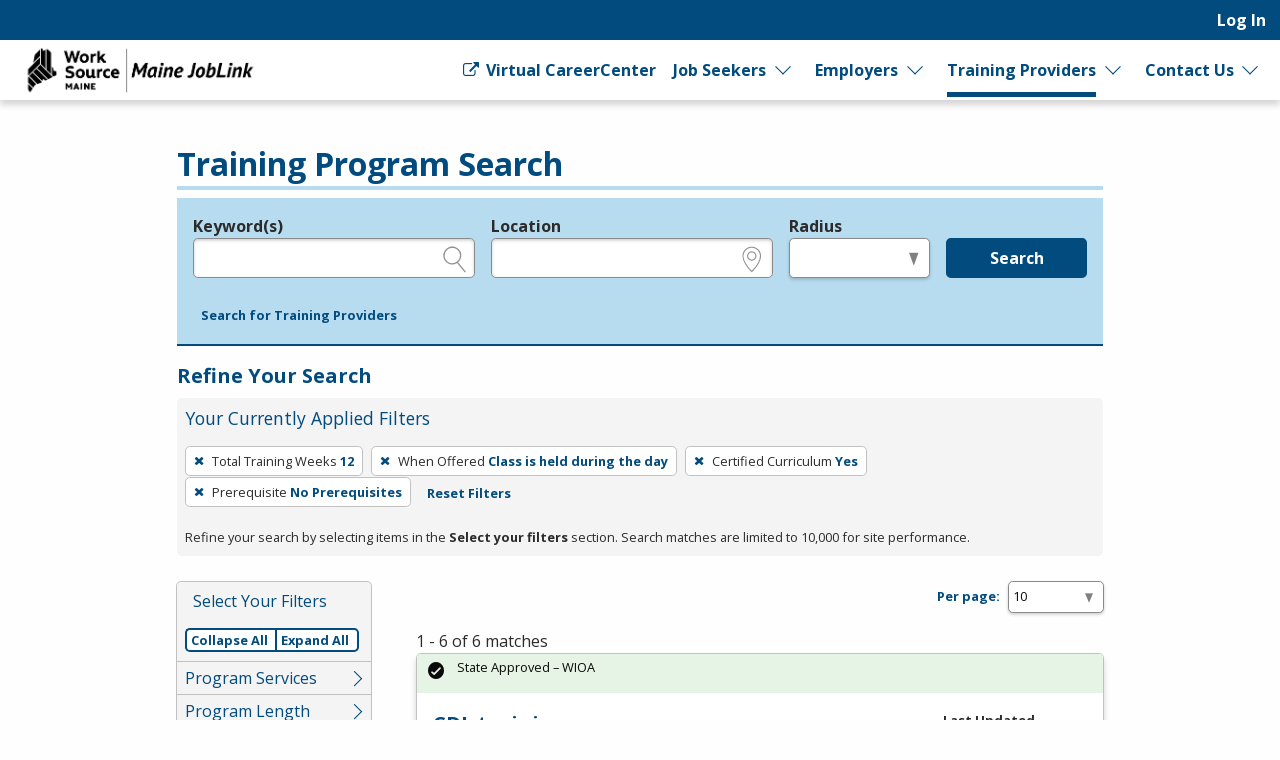

--- FILE ---
content_type: text/html; charset=utf-8
request_url: https://joblink.maine.gov/search/programs?per_page=10&search_training_program_search%5Bhas_certified_curriculum%5D=1&search_training_program_search%5Bnumber_of_training_weeks%5D=12&search_training_program_search%5Bprerequisites%5D=no_prerequisites&search_training_program_search%5Bprogram_course_time_ids%5D=1
body_size: 10126
content:
<!DOCTYPE html>
<html class='no-js' dir='ltr' lang='en'>
<head>
<meta charset='utf-8'>
<meta content='width=device-width, initial-scale=1.0' name='viewport'>
<title>Training Program Search - Maine JobLink</title>
<link rel="stylesheet" href="https://joblink.maine.gov/assets/application-9a33b467526f1a726b9b86fdf644f5b0ca04ee640483b2f331c2a8c697e4f69d.css" media="screen, print" />
<link rel="stylesheet" href="https://joblink.maine.gov/packs/css/application-069fa9e4.css" media="screen, print" />

<link rel="stylesheet" href="https://joblink.maine.gov/assets/print-91f8dd72b75316612e7835aafadb7c4604231bc6f997bb770872b332c6076303.css" media="print" />
<meta content='https://joblink.maine.gov/assets/state_customization/maine/maine_logo-92c177a7a22e180e7660be347fec8cbd01b2a71b8f33525a686a967f2e5de375.png' property='og:image'>
<link rel="icon" type="image/x-icon" href="https://joblink.maine.gov/assets/state_customization/maine/favicon-1eb90eb61fca39b0dfda47720c1131d1958d03e6d39747b213a373d33f14a740.ico" />
<link rel="apple-touch-icon" type="image/png" href="https://joblink.maine.gov/assets/state_customization/maine/apple-touch-icon-2b0cc8e2c3362f03ebf4d5edfa6a0902491ae5c3841996c7327f6df361e62e74.png" />
<link rel="icon" type="image/png" href="https://joblink.maine.gov/assets/state_customization/maine/favicon-32x32-1ab6586e32c558bae42405726a82bb3a7e40f9165a9fef404f96e6024247a492.png" sizes="32x32" />
<link rel="icon" type="image/png" href="https://joblink.maine.gov/assets/state_customization/maine/favicon-16x16-5b44e1efa20a9be04eadd6b97133309ab089bd2d5a77a67b41e926756298113f.png" sizes="16x16" />
<meta name="csrf-param" content="authenticity_token" />
<meta name="csrf-token" content="q7YGc-nVpMBjee5_iJT5A2bs76MuDbYQRoLqCCI-0NxYvFh5b7MaO9wSte0Rxc1eMaZqYvEnSmcX2IOf6iUq2Q" />
</head>
<body class='l-logged-out l-secondarySidebar'>
<a class="skip focusable" id="skip_to_main" href="#content__main">Skip to main content</a>
<header class='header'>
<div class='logo'>
<a class="logo__link" href="/"><span class='logo__state-name'>Maine JobLink</span>
</a>
</div>
<!-- This is only visible on mobile -->
<a aria-haspopup='true' class='menu-toggle' data-prevent-default-click data-toggle='header-menu' data-toggler='.menuOpen' href='#' id='menuToggle' role='button'>
<span class='menu-hamburger'></span>
<span class='menu-label'>Menu</span>
</a>
<!-- User, global, and sidebar menus collapse into a single mobile menu and exist in the same element in the DOM -->
<div class='header__menu-block' data-toggler='.shown' id='header-menu'>
<nav aria-label='User Menu' class='menu--user'>
<div class='translate'>
<div class='home' id='google-translate-element'></div>
<script src="https://joblink.maine.gov/assets/vendor/translate_config-c5a92419414b0ff4c94bd8212a507cff6e06dec3684fe873f4c6b4a78cb9ea56.js"></script>
<script src="https://translate.google.com/translate_a/element.js?cb=googleTranslateElementInit"></script>
</div>


<ul class='dropdown dropdown--primary dropdown--user' id='primary-user_menu'>
<li class='dropdown__menu-item dropdown--primary__menu-item'>
<a class="dropdown__link dropdown--primary__link" id="navigation_item_user_login_3645360" href="/usr/sign_in">Log In
</a></li>
</ul>

</nav>
<nav aria-label='Primary Menu' class='menu--global'>
<ul class='dropdown dropdown--primary dropdown--global' id='primary-global_menu'>
<li class='dropdown__menu-item dropdown--primary__menu-item'>
<a class="dropdown__link dropdown--primary__link icon-right" target="_blank" onclick="return confirmDialog(event, this.href)" id="navigation_item_marketing_virtual_career_center_3645400" href="http://www.myworksourcemaine.gov/"><span class="icon-general_link_external" aria-hidden="true"></span>
Virtual CareerCenter
</a></li>
<li class='dropdown__menu-item dropdown--primary__menu-item dropdown--primary__menu-item--has-children dropdown--has-children'>
<a class="dropdown__link dropdown--primary__link" id="navigation_item_marketing_job_seeker_3645400" href="/job_seeker">Job Seekers
</a><a class="dropdown__expand" aria-label="Expand Job Seekers" aria-controls="primary-global_menu" aria-haspopup="true" data-toggle="primary-global_menu" aria-expanded="false" href=""></a>
<ul class='dropdown--child menu--child' id=''>
<li class='dropdown--child__list-item'>
<a class="dropdown--child__link" id="navigation_item_searches_job_3645400" href="/search/jobs?search_job_search%5Bjob_location_state%5D=Maine"><span class="icon-search_jobs" aria-hidden="true"></span>
Job Search
</a></li>
<li class='dropdown--child__list-item'>
<a class="dropdown--child__link" id="navigation_item_registrations_job_seeker_3645400" href="/jobseeker/registrations/new">Create an Account
</a></li>
<li class='dropdown--child__list-item'>
<a class="dropdown--child__link" id="navigation_item_marketing_anchor_job_seeker_resources_3645400" href="/job_seeker#resources">Resources
</a></li>
</ul>

</li>
<li class='dropdown__menu-item dropdown--primary__menu-item dropdown--primary__menu-item--has-children dropdown--has-children'>
<a class="dropdown__link dropdown--primary__link" id="navigation_item_marketing_employer_3645400" href="/employer">Employers
</a><a class="dropdown__expand" aria-label="Expand Employers" aria-controls="primary-global_menu" aria-haspopup="true" data-toggle="primary-global_menu" aria-expanded="false" href=""></a>
<ul class='dropdown--child menu--child' id=''>
<li class='dropdown--child__list-item'>
<a class="dropdown--child__link" id="navigation_item_registrations_employer_3645400" href="/employer_policy">Create an Account
</a></li>
<li class='dropdown--child__list-item'>
<a class="dropdown--child__link" id="navigation_item_marketing_anchor_employer_resources_3645400" href="/employer#resources">Resources
</a></li>
</ul>

</li>
<li class='dropdown__menu-item dropdown--primary__menu-item dropdown--primary__menu-item--has-children dropdown--has-children'>
<a class="dropdown__link dropdown--primary__link is--active-path" id="navigation_item_marketing_training_provider_3645400" href="/training">Training Providers
</a><a class="dropdown__expand" aria-label="Expand Training Providers" aria-controls="primary-global_menu" aria-haspopup="true" data-toggle="primary-global_menu" aria-expanded="false" href=""></a>
<ul class='dropdown--child menu--child' id=''>
<li class='dropdown--child__list-item'>
<a class="dropdown--child__link is--active-path is--active" id="navigation_item_searches_training_program_3645400" href="/search/programs"><span class="icon-search_training" aria-hidden="true"></span>
Search for Programs
</a></li>
<li class='dropdown--child__list-item'>
<a class="dropdown--child__link" id="navigation_item_registrations_trainer_3645400" href="/trainer/fein_searches/new">Create an Account
</a></li>
<li class='dropdown--child__list-item'>
<a class="dropdown--child__link" id="navigation_item_marketing_anchor_training_provider_resources_3645400" href="/training#resources">Resources
</a></li>
</ul>

</li>
<li class='dropdown__menu-item dropdown--primary__menu-item dropdown--primary__menu-item--has-children dropdown--has-children'>
<a class="dropdown__link dropdown--primary__link" id="navigation_item_marketing_contact_us_3645400" href="/contact">Contact Us
</a><a class="dropdown__expand" aria-label="Expand Contact Us" aria-controls="primary-global_menu" aria-haspopup="true" data-toggle="primary-global_menu" aria-expanded="false" href=""></a>
<ul class='dropdown--child menu--child' id=''>
<li class='dropdown--child__list-item'>
<a class="dropdown--child__link" id="navigation_item_marketing_contact_location_3645400" href="/contact"><span class="icon-general_location" aria-hidden="true"></span>
CareerCenters
</a></li>
<li class='dropdown--child__list-item'>
<a class="dropdown--child__link" id="navigation_item_marketing_contact_email_3645400" href="mailto:joblink@maine.gov"><span class="icon-contact_email" aria-hidden="true"></span>
joblink@maine.gov
</a></li>
<li class='dropdown--child__list-item'>
<a class="dropdown--child__link" id="navigation_item_marketing_contact_phone_3645400" href="tel:1-888-457-8883"><span class="icon-contact_phone" aria-hidden="true"></span>
1-888-457-8883
</a></li>
<li class='dropdown--child__list-item'>
<a class="dropdown--child__link" target="_blank" id="navigation_item_marketing_contact_chat_3645400" href="https://www.livehelpnow.net/lhn/lcv.aspx?d=36460&amp;ms=&amp;zzwindow=35206&amp;lhnid=31205"><span class="icon-chat" aria-hidden="true"></span>
Live Chat
</a></li>
</ul>

</li>
</ul>

</nav>

</div>
</header>

<div class='content-wrapper invisible-focus' data-behavior='vue' id='content__main' tabindex='-1'>
<main class='content' tabindex='-1'>

<div class='visually-hidden' id='dynamic_flash'></div>


<header class='content__header'>
<div class='content__header-group'>
<div class='content-header__titles'>
<h1 class='content__title' id='page_title'>Training Program Search</h1>
</div>
</div>

<div class='header__content'><div class='header__search-form'>
<form class="simple_form home__search-form" id="new_search_training_program_search" novalidate="novalidate" action="/search/programs" accept-charset="UTF-8" method="get"><fieldset>
<legend>Legend</legend>
<div class='fieldset__content'>

<div class="input string optional search_training_program_search_keywords field_with_hint field field-hint--search"><label class="string optional" for="demographic_training_program_sought">Keyword(s)</label><input id="demographic_training_program_sought" class="string optional" type="text" name="search_training_program_search[keywords]" /><span class="hint">e.g., provider name, FEIN, provider ID, etc.</span></div>
<div class="input string optional search_training_program_search_location field_with_hint field field-hint--location"><label class="string optional" for="search_training_program_search_location">Location</label><input class="string optional" type="text" name="search_training_program_search[location]" id="search_training_program_search_location" /><span class="hint">e.g., ZIP or City and State</span></div>
<div class="input select optional search_training_program_search_radius field_with_hint field field--radius"><label class="select optional" for="search_training_program_search_radius">Radius</label><select class="select optional" name="search_training_program_search[radius]" id="search_training_program_search_radius"><option value="" label=" "></option>
<option value="5">5 miles</option>
<option value="10">10 miles</option>
<option value="25">25 miles</option>
<option value="50">50 miles</option>
<option value="100">100 miles</option></select><span class="hint">in miles</span></div>
<input type="hidden" name="search_training_program_search[number_of_training_weeks]" id="search_training_program_search_number_of_training_weeks" value="12" autocomplete="off" /><input type="hidden" name="search_training_program_search[program_course_time_ids]" id="search_training_program_search_program_course_time_ids" value="1" autocomplete="off" /><input type="hidden" name="search_training_program_search[has_certified_curriculum]" id="search_training_program_search_has_certified_curriculum" value="1" autocomplete="off" /><input type="hidden" name="search_training_program_search[prerequisites]" id="search_training_program_search_prerequisites" value="no_prerequisites" autocomplete="off" />
<div class='field'>
<button name="commit" type="submit" class="button button button--primary" value="run_search">Search</button>
</div>
</div>
</fieldset>
<a role="button" data-allow-html="true" tabindex="0" class="button button--minimal
      button--small
      
      
      " href="/search/providers"><span class="button__label">Search for Training Providers</span></a>
</form>
</div>
<h2 class='applied-filters__heading'>
Refine Your Search
<a role="button" data-toggle="content__aside" data-prevent-default-click="true" data-allow-html="true" tabindex="0" class="button button--
      button--small
      button--edit-filters
      button--has-icon
      " id="editFilters" href="#"><span class="icon-general_pencil" aria-hidden="true"></span><span class="button__label">Edit Filters</span> </a>
</h2>
<section aria-labelledby='applied-filters__heading--current' class='applied-filters' id='applied-filters__filters'>
<h3 class='applied-filters__heading--current' id='applied-filters__heading--current'>Your Currently Applied Filters</h3>
<p class='visually-hidden'>To remove a filter, press Enter or Spacebar.</p>
<div class='button-group'>
<a role="button" aria-label="Remove filter: Total Training Weeks 12" data-allow-html="true" tabindex="0" class="button button--
      
      applied-filters__filter
      button--has-icon
      " href="/search/programs?per_page=10&amp;search_training_program_search%5Bhas_certified_curriculum%5D=1&amp;search_training_program_search%5Bprerequisites%5D=no_prerequisites&amp;search_training_program_search%5Bprogram_course_time_ids%5D=1"><span class="icon-general_close" aria-hidden="true"></span><span class="button__label"><span class="applied-filters__filter-label">Total Training Weeks</span> <span class="applied-filters__filter-name">12</span></span> </a>
<a role="button" aria-label="Remove filter: When Offered Class is held during the day" data-allow-html="true" tabindex="0" class="button button--
      
      applied-filters__filter
      button--has-icon
      " href="/search/programs?per_page=10&amp;search_training_program_search%5Bhas_certified_curriculum%5D=1&amp;search_training_program_search%5Bnumber_of_training_weeks%5D=12&amp;search_training_program_search%5Bprerequisites%5D=no_prerequisites"><span class="icon-general_close" aria-hidden="true"></span><span class="button__label"><span class="applied-filters__filter-label">When Offered</span> <span class="applied-filters__filter-name">Class is held during the day</span></span> </a>
<a role="button" aria-label="Remove filter: Certified Curriculum Yes" data-allow-html="true" tabindex="0" class="button button--
      
      applied-filters__filter
      button--has-icon
      " href="/search/programs?per_page=10&amp;search_training_program_search%5Bnumber_of_training_weeks%5D=12&amp;search_training_program_search%5Bprerequisites%5D=no_prerequisites&amp;search_training_program_search%5Bprogram_course_time_ids%5D=1"><span class="icon-general_close" aria-hidden="true"></span><span class="button__label"><span class="applied-filters__filter-label">Certified Curriculum</span> <span class="applied-filters__filter-name">Yes</span></span> </a>
<a role="button" aria-label="Remove filter: Prerequisite No Prerequisites" data-allow-html="true" tabindex="0" class="button button--
      
      applied-filters__filter
      button--has-icon
      " href="/search/programs?per_page=10&amp;search_training_program_search%5Bhas_certified_curriculum%5D=1&amp;search_training_program_search%5Bnumber_of_training_weeks%5D=12&amp;search_training_program_search%5Bprogram_course_time_ids%5D=1"><span class="icon-general_close" aria-hidden="true"></span><span class="button__label"><span class="applied-filters__filter-label">Prerequisite</span> <span class="applied-filters__filter-name">No Prerequisites</span></span> </a>
<a role="button" data-allow-html="true" tabindex="0" class="button button--minimal
      button--small
      
      
      " href="/search/programs?per_page=10"><span class="button__label">Reset Filters</span></a>
</div>
<small>Refine your search by selecting items in the <strong>Select your filters</strong> section. Search matches are limited to 10,000 for site performance.</small>
</section>

</div>
</header>
<div class='content__aside' data-sticky-container data-toggler='is-shown' id='content__aside'>
<button aria-label='Expand Sidebar' class='button--highlight toggle-sidebar' data-toggle='content__aside'>
<span class="icon-arrow_right" aria-hidden="true"></span>
</button>
<div class='aside__content' data-btm-anchor='primaryContent:bottom' data-margin-top='6.5' data-stick-to='top' data-sticky data-sticky-on='small' data-top-anchor='content__main:top'>
<section aria-labelledby='searchFilters-title' class='search-filters' id='searchFilters'>
<h2 id='searchFilters-title'>Select Your Filters</h2>
<div class='button-group'>
<button class='button--small button--primary button--done-filters' data-hide-sidebar='' data-toggle='content__aside' id='doneFilters'>
Done
</button>
</div>
<div class='accordion-controls button-group button-group-segment'>
<a role="button" data="prevent-default-click" aria-pressed="false" data-allow-html="true" tabindex="0" class="button button--
      button--small
      accordion-controls__collapse-all
      
      " href="#"><span class="button__label">Collapse All</span></a>
<a role="button" data="prevent-default-click" aria-pressed="false" data-allow-html="true" tabindex="0" class="button button--
      button--small
      accordion-controls__expand-all
      
      " href="#"><span class="button__label">Expand All</span></a>
</div>
<ul class='accordion-menu' data-deque-accordion='true'>
<li class='accordion-item'>
<a class='accordion-title' href='javascript:void(0);' role='button'>Program Services</a>
<ul class='accordion-item__contents accordion-content'>
<li><a href="/search/programs?per_page=10&amp;search_training_program_search%5Bhas_certified_curriculum%5D=1&amp;search_training_program_search%5Bnumber_of_training_weeks%5D=12&amp;search_training_program_search%5Bprerequisites%5D=no_prerequisites&amp;search_training_program_search%5Bprogram_course_time_ids%5D=1&amp;search_training_program_search%5Bprogram_type%5D=wioa">WIOA
        <span class="count">
          6
          <span class="visually-hidden">Items</span>
        </span></a></li>
</ul>
</li>

<li class='accordion-item'>
<a class='accordion-title' href='javascript:void(0);' role='button'>Program Length</a>
<ul class='accordion-item__contents accordion-content'>
<li><a href="/search/programs?per_page=10&amp;search_training_program_search%5Bcourse_unit_length%5D=other&amp;search_training_program_search%5Bhas_certified_curriculum%5D=1&amp;search_training_program_search%5Bnumber_of_training_weeks%5D=12&amp;search_training_program_search%5Bprerequisites%5D=no_prerequisites&amp;search_training_program_search%5Bprogram_course_time_ids%5D=1">Other
        <span class="count">
          4
          <span class="visually-hidden">Items</span>
        </span></a></li>
<li><a href="/search/programs?per_page=10&amp;search_training_program_search%5Bcourse_unit_length%5D=semester&amp;search_training_program_search%5Bhas_certified_curriculum%5D=1&amp;search_training_program_search%5Bnumber_of_training_weeks%5D=12&amp;search_training_program_search%5Bprerequisites%5D=no_prerequisites&amp;search_training_program_search%5Bprogram_course_time_ids%5D=1">Semester
        <span class="count">
          1
          <span class="visually-hidden">Items</span>
        </span></a></li>
<li><a href="/search/programs?per_page=10&amp;search_training_program_search%5Bcourse_unit_length%5D=trimester&amp;search_training_program_search%5Bhas_certified_curriculum%5D=1&amp;search_training_program_search%5Bnumber_of_training_weeks%5D=12&amp;search_training_program_search%5Bprerequisites%5D=no_prerequisites&amp;search_training_program_search%5Bprogram_course_time_ids%5D=1">Trimester
        <span class="count">
          1
          <span class="visually-hidden">Items</span>
        </span></a></li>
</ul>
</li>

<li class='accordion-item'>
<a class='accordion-title' href='javascript:void(0);' role='button'>Type of Credential</a>
<ul class='accordion-item__contents accordion-content'>
<li><a href="/search/programs?per_page=10&amp;search_training_program_search%5Bhas_certified_curriculum%5D=1&amp;search_training_program_search%5Bnumber_of_training_weeks%5D=12&amp;search_training_program_search%5Bprerequisites%5D=no_prerequisites&amp;search_training_program_search%5Bprogram_course_time_ids%5D=1&amp;search_training_program_search%5Bprogram_credential_type_ids%5D=1">Offers industry certificate
        <span class="count">
          5
          <span class="visually-hidden">Items</span>
        </span></a></li>
<li><a href="/search/programs?per_page=10&amp;search_training_program_search%5Bhas_certified_curriculum%5D=1&amp;search_training_program_search%5Bnumber_of_training_weeks%5D=12&amp;search_training_program_search%5Bprerequisites%5D=no_prerequisites&amp;search_training_program_search%5Bprogram_course_time_ids%5D=1&amp;search_training_program_search%5Bprogram_credential_type_ids%5D=9">Offers measurable skills
        <span class="count">
          3
          <span class="visually-hidden">Items</span>
        </span></a></li>
<li><a href="/search/programs?per_page=10&amp;search_training_program_search%5Bhas_certified_curriculum%5D=1&amp;search_training_program_search%5Bnumber_of_training_weeks%5D=12&amp;search_training_program_search%5Bprerequisites%5D=no_prerequisites&amp;search_training_program_search%5Bprogram_course_time_ids%5D=1&amp;search_training_program_search%5Bprogram_credential_type_ids%5D=11">Offers measurable employment
        <span class="count">
          2
          <span class="visually-hidden">Items</span>
        </span></a></li>
<li><a href="/search/programs?per_page=10&amp;search_training_program_search%5Bhas_certified_curriculum%5D=1&amp;search_training_program_search%5Bnumber_of_training_weeks%5D=12&amp;search_training_program_search%5Bprerequisites%5D=no_prerequisites&amp;search_training_program_search%5Bprogram_course_time_ids%5D=1&amp;search_training_program_search%5Bprogram_credential_type_ids%5D=3">Offers government license
        <span class="count">
          2
          <span class="visually-hidden">Items</span>
        </span></a></li>
<li><a href="/search/programs?per_page=10&amp;search_training_program_search%5Bhas_certified_curriculum%5D=1&amp;search_training_program_search%5Bnumber_of_training_weeks%5D=12&amp;search_training_program_search%5Bprerequisites%5D=no_prerequisites&amp;search_training_program_search%5Bprogram_course_time_ids%5D=1&amp;search_training_program_search%5Bprogram_credential_type_ids%5D=8">Offers employment
        <span class="count">
          2
          <span class="visually-hidden">Items</span>
        </span></a></li>
<li><a href="/search/programs?per_page=10&amp;search_training_program_search%5Bhas_certified_curriculum%5D=1&amp;search_training_program_search%5Bnumber_of_training_weeks%5D=12&amp;search_training_program_search%5Bprerequisites%5D=no_prerequisites&amp;search_training_program_search%5Bprogram_course_time_ids%5D=1&amp;search_training_program_search%5Bprogram_credential_type_ids%5D=2">Offers apprenticeship
        <span class="count">
          1
          <span class="visually-hidden">Items</span>
        </span></a></li>
<li><a href="/search/programs?per_page=10&amp;search_training_program_search%5Bhas_certified_curriculum%5D=1&amp;search_training_program_search%5Bnumber_of_training_weeks%5D=12&amp;search_training_program_search%5Bprerequisites%5D=no_prerequisites&amp;search_training_program_search%5Bprogram_course_time_ids%5D=1&amp;search_training_program_search%5Bprogram_credential_type_ids%5D=6">Offers community college certificate
        <span class="count">
          1
          <span class="visually-hidden">Items</span>
        </span></a></li>
</ul>
</li>

<li class='accordion-item'>
<a class='accordion-title' href='javascript:void(0);' role='button'>Method of Delivery</a>
<ul class='accordion-item__contents accordion-content'>
<li><a href="/search/programs?per_page=10&amp;search_training_program_search%5Bhas_certified_curriculum%5D=1&amp;search_training_program_search%5Bnumber_of_training_weeks%5D=12&amp;search_training_program_search%5Bparticipation_method%5D=onsite&amp;search_training_program_search%5Bprerequisites%5D=no_prerequisites&amp;search_training_program_search%5Bprogram_course_time_ids%5D=1">In Person
        <span class="count">
          3
          <span class="visually-hidden">Items</span>
        </span></a></li>
<li><a href="/search/programs?per_page=10&amp;search_training_program_search%5Bhas_certified_curriculum%5D=1&amp;search_training_program_search%5Bnumber_of_training_weeks%5D=12&amp;search_training_program_search%5Bparticipation_method%5D=hybrid&amp;search_training_program_search%5Bprerequisites%5D=no_prerequisites&amp;search_training_program_search%5Bprogram_course_time_ids%5D=1">Hybrid or blended
        <span class="count">
          2
          <span class="visually-hidden">Items</span>
        </span></a></li>
<li><a href="/search/programs?per_page=10&amp;search_training_program_search%5Bhas_certified_curriculum%5D=1&amp;search_training_program_search%5Bnumber_of_training_weeks%5D=12&amp;search_training_program_search%5Bparticipation_method%5D=digital&amp;search_training_program_search%5Bprerequisites%5D=no_prerequisites&amp;search_training_program_search%5Bprogram_course_time_ids%5D=1">Online, e-learning, or distance learning
        <span class="count">
          1
          <span class="visually-hidden">Items</span>
        </span></a></li>
</ul>
</li>

<li class='accordion-item'>
<a class='accordion-title' href='javascript:void(0);' role='button'>Credit/Curriculum Hours</a>
<ul class='accordion-item__contents accordion-content'>
<li><a href="/search/programs?per_page=10&amp;search_training_program_search%5Bcredit_hours%5D=105&amp;search_training_program_search%5Bhas_certified_curriculum%5D=1&amp;search_training_program_search%5Bnumber_of_training_weeks%5D=12&amp;search_training_program_search%5Bprerequisites%5D=no_prerequisites&amp;search_training_program_search%5Bprogram_course_time_ids%5D=1">105
        <span class="count">
          1
          <span class="visually-hidden">Items</span>
        </span></a></li>
<li><a href="/search/programs?per_page=10&amp;search_training_program_search%5Bcredit_hours%5D=122&amp;search_training_program_search%5Bhas_certified_curriculum%5D=1&amp;search_training_program_search%5Bnumber_of_training_weeks%5D=12&amp;search_training_program_search%5Bprerequisites%5D=no_prerequisites&amp;search_training_program_search%5Bprogram_course_time_ids%5D=1">122
        <span class="count">
          1
          <span class="visually-hidden">Items</span>
        </span></a></li>
<li><a href="/search/programs?per_page=10&amp;search_training_program_search%5Bcredit_hours%5D=140&amp;search_training_program_search%5Bhas_certified_curriculum%5D=1&amp;search_training_program_search%5Bnumber_of_training_weeks%5D=12&amp;search_training_program_search%5Bprerequisites%5D=no_prerequisites&amp;search_training_program_search%5Bprogram_course_time_ids%5D=1">140
        <span class="count">
          1
          <span class="visually-hidden">Items</span>
        </span></a></li>
<li><a href="/search/programs?per_page=10&amp;search_training_program_search%5Bcredit_hours%5D=264&amp;search_training_program_search%5Bhas_certified_curriculum%5D=1&amp;search_training_program_search%5Bnumber_of_training_weeks%5D=12&amp;search_training_program_search%5Bprerequisites%5D=no_prerequisites&amp;search_training_program_search%5Bprogram_course_time_ids%5D=1">264
        <span class="count">
          1
          <span class="visually-hidden">Items</span>
        </span></a></li>
<li><a href="/search/programs?per_page=10&amp;search_training_program_search%5Bcredit_hours%5D=60&amp;search_training_program_search%5Bhas_certified_curriculum%5D=1&amp;search_training_program_search%5Bnumber_of_training_weeks%5D=12&amp;search_training_program_search%5Bprerequisites%5D=no_prerequisites&amp;search_training_program_search%5Bprogram_course_time_ids%5D=1">60
        <span class="count">
          1
          <span class="visually-hidden">Items</span>
        </span></a></li>
<li><a href="/search/programs?per_page=10&amp;search_training_program_search%5Bcredit_hours%5D=91&amp;search_training_program_search%5Bhas_certified_curriculum%5D=1&amp;search_training_program_search%5Bnumber_of_training_weeks%5D=12&amp;search_training_program_search%5Bprerequisites%5D=no_prerequisites&amp;search_training_program_search%5Bprogram_course_time_ids%5D=1">91
        <span class="count">
          1
          <span class="visually-hidden">Items</span>
        </span></a></li>
</ul>
</li>

<li class='accordion-item'>
<a class='accordion-title' href='javascript:void(0);' role='button'>Average Hours Per Week</a>
<ul class='accordion-item__contents accordion-content'>
<li><a href="/search/programs?per_page=10&amp;search_training_program_search%5Baverage_hours_per_week%5D=0&amp;search_training_program_search%5Bhas_certified_curriculum%5D=1&amp;search_training_program_search%5Bnumber_of_training_weeks%5D=12&amp;search_training_program_search%5Bprerequisites%5D=no_prerequisites&amp;search_training_program_search%5Bprogram_course_time_ids%5D=1">No
        <span class="count">
          4
          <span class="visually-hidden">Items</span>
        </span></a></li>
<li><a href="/search/programs?per_page=10&amp;search_training_program_search%5Baverage_hours_per_week%5D=22&amp;search_training_program_search%5Bhas_certified_curriculum%5D=1&amp;search_training_program_search%5Bnumber_of_training_weeks%5D=12&amp;search_training_program_search%5Bprerequisites%5D=no_prerequisites&amp;search_training_program_search%5Bprogram_course_time_ids%5D=1">22
        <span class="count">
          1
          <span class="visually-hidden">Items</span>
        </span></a></li>
<li><a href="/search/programs?per_page=10&amp;search_training_program_search%5Baverage_hours_per_week%5D=40&amp;search_training_program_search%5Bhas_certified_curriculum%5D=1&amp;search_training_program_search%5Bnumber_of_training_weeks%5D=12&amp;search_training_program_search%5Bprerequisites%5D=no_prerequisites&amp;search_training_program_search%5Bprogram_course_time_ids%5D=1">40
        <span class="count">
          1
          <span class="visually-hidden">Items</span>
        </span></a></li>
</ul>
</li>

<li class='accordion-item'>
<a class='accordion-title' href='javascript:void(0);' role='button'>Local Area</a>
<ul class='accordion-item__contents accordion-content'>
<li><a href="/search/programs?per_page=10&amp;search_training_program_search%5Bhas_certified_curriculum%5D=1&amp;search_training_program_search%5Blocal_area_id%5D=1&amp;search_training_program_search%5Bnumber_of_training_weeks%5D=12&amp;search_training_program_search%5Bprerequisites%5D=no_prerequisites&amp;search_training_program_search%5Bprogram_course_time_ids%5D=1">1 - Northeastern Workforce Board
        <span class="count">
          3
          <span class="visually-hidden">Items</span>
        </span></a></li>
<li><a href="/search/programs?per_page=10&amp;search_training_program_search%5Bhas_certified_curriculum%5D=1&amp;search_training_program_search%5Blocal_area_id%5D=4&amp;search_training_program_search%5Bnumber_of_training_weeks%5D=12&amp;search_training_program_search%5Bprerequisites%5D=no_prerequisites&amp;search_training_program_search%5Bprogram_course_time_ids%5D=1">4 - Coastal Counties Local Area 4
        <span class="count">
          2
          <span class="visually-hidden">Items</span>
        </span></a></li>
<li><a href="/search/programs?per_page=10&amp;search_training_program_search%5Bhas_certified_curriculum%5D=1&amp;search_training_program_search%5Blocal_area_id%5D=3&amp;search_training_program_search%5Bnumber_of_training_weeks%5D=12&amp;search_training_program_search%5Bprerequisites%5D=no_prerequisites&amp;search_training_program_search%5Bprogram_course_time_ids%5D=1">3 - Central Western Local Area 3
        <span class="count">
          1
          <span class="visually-hidden">Items</span>
        </span></a></li>
</ul>
</li>

</ul>
</section>


</div>
</div>
<section aria-labelledby='page_title' class='content--primary-content' id='primaryContent'>
<h3>
<div class='page_dropdown'>
<label for="per_page">Per page:</label>
<div class='page_dropdown_list'>
<select name="per_page" id="per_page" class="select--small"><option selected="selected" value="10">10</option>
<option value="20">20</option>
<option value="50">50</option>
<option value="100">100</option>
<option value="250">250</option></select>
<span class="icon-loading" aria-hidden="true"></span>
</div>
</div>

</h3>
1 - 6 of 6 matches
<article aria-labelledby='title_cd7bd3f1-2601-4f09-909b-99175804c51b' class='card card--data' id='cardcd7bd3f1-2601-4f09-909b-99175804c51b' role='region' tabindex='-1'>
<header class='card__header'>
<h2 class='card__title' id='title_cd7bd3f1-2601-4f09-909b-99175804c51b'>
<a href="/etp/public/institution_programs/3938">CDL training</a>
</h2>
<p class='card-metadata card-metadata--training_program-employer' id='employer_cd7bd3f1-2601-4f09-909b-99175804c51b'>
<a href="/training_institutions/661">Witham&#39;s Paving Inc. Driving School</a>
</p>
<p class='card-metadata'>
<span class="icon-diploma" aria-hidden="true"></span>
<strong>Credentials</strong>
<span class='tag'>
<span>Government license</span>
</span>
<span class='tag'>
<span>Employment</span>
</span>
<span class='tag'>
<span>Measurable Skill Gain Leading to a Credential</span>
</span>
<span class='tag'>
<span>Measurable Skill Gain Leading to Employment</span>
</span>

</p>
<p class='card-metadata'>
<span class="icon-dollar" aria-hidden="true"></span>
<strong>Cost</strong>
<span class='tag'>
<span>In-State: $7,800.00</span>
</span>

</p>
</header>
<div class='card__body'>
<p><p>Commercial driver training provided for individuals to receive a <span class="caps">CDL</span> license to be able to enter the work force.</p></p>
</div>
<div class='card__status' id='status_cd7bd3f1-2601-4f09-909b-99175804c51b'>
<div class='callout alert--success   alert' data-fade-out-duration='0' id='alert__62f98c46-16f1-49d7-8848-507e3be00926' role='alert' tabindex='0'>
<div class='alert__body'>
<div class='alert__icon'>
<i aria-hidden='true' class='icon-alert_success'></i>
</div>
<div class='alert__content'>
<div class='alert__text'>State Approved – WIOA</div>
</div>
</div>
</div>

</div>
<div class='card__metadata' id='metadata_cd7bd3f1-2601-4f09-909b-99175804c51b'>
<p class='card-metadata card-metadata--training_program-updated'>
<span class='card-metadata__label'>Last Updated</span>
Dec 16, 2025
</p>
<p class='card-metadata card-metadata--training_program-posted'>
<span class='card-metadata__label'>Created</span>
Nov 17, 2025
</p>
<p class='card-metadata card-metadata--training_program-posted'>
<span class='card-metadata__label'>Renewal</span>
Nov 18, 2026
</p>
</div>
<footer class='card__actions button-group'>
</footer>

</article>


<article aria-labelledby='title_a0b13802-567c-4c8a-ae14-6b120d734730' class='card card--data' id='carda0b13802-567c-4c8a-ae14-6b120d734730' role='region' tabindex='-1'>
<header class='card__header'>
<h2 class='card__title' id='title_a0b13802-567c-4c8a-ae14-6b120d734730'>
<a href="/etp/public/institution_programs/3815">Trades Academy</a>
</h2>
<p class='card-metadata card-metadata--training_program-employer' id='employer_a0b13802-567c-4c8a-ae14-6b120d734730'>
<a href="/training_institutions/76">Lewiston Adult Education</a>
</p>
<p class='card-metadata'>
<span class="icon-diploma" aria-hidden="true"></span>
<strong>Credentials</strong>
<span class='tag'>
<span>Industry certification</span>
</span>
<span class='tag'>
<span>Apprenticeship certification</span>
</span>
<span class='tag'>
<span>Employment</span>
</span>
<span class='tag'>
<span>Measurable Skill Gain Leading to a Credential</span>
</span>
<span class='tag'>
<span>Measurable Skill Gain Leading to Employment</span>
</span>

</p>
<p class='card-metadata'>
<span class="icon-dollar" aria-hidden="true"></span>
<strong>Cost</strong>
<span class='tag'>
<span>In-State: $1,950.00</span>
</span>

</p>
</header>
<div class='card__body'>
<p><p>This workforce training program moves students from the classroom to employment in twelve weeks.</p>
<p>Students are co-enrolled in the 60-hour WorkReady program along with the 125-hour constru&#8230;</p></p>
</div>
<div class='card__status' id='status_a0b13802-567c-4c8a-ae14-6b120d734730'>
<div class='callout alert--success   alert' data-fade-out-duration='0' id='alert__217e3818-5b2d-42e8-b91b-62c0588c09db' role='alert' tabindex='0'>
<div class='alert__body'>
<div class='alert__icon'>
<i aria-hidden='true' class='icon-alert_success'></i>
</div>
<div class='alert__content'>
<div class='alert__text'>State Approved – WIOA</div>
</div>
</div>
</div>

</div>
<div class='card__metadata' id='metadata_a0b13802-567c-4c8a-ae14-6b120d734730'>
<p class='card-metadata card-metadata--training_program-updated'>
<span class='card-metadata__label'>Last Updated</span>
Feb 07, 2025
</p>
<p class='card-metadata card-metadata--training_program-posted'>
<span class='card-metadata__label'>Created</span>
Jan 23, 2025
</p>
<p class='card-metadata card-metadata--training_program-posted'>
<span class='card-metadata__label'>Renewal</span>
Feb 07, 2026
</p>
</div>
<footer class='card__actions button-group'>
</footer>

</article>


<article aria-labelledby='title_b03f5830-622d-4be4-b3f9-d3790b719ad3' class='card card--data' id='cardb03f5830-622d-4be4-b3f9-d3790b719ad3' role='region' tabindex='-1'>
<header class='card__header'>
<h2 class='card__title' id='title_b03f5830-622d-4be4-b3f9-d3790b719ad3'>
<a href="/etp/public/institution_programs/3646">AWS  Amazon Web Services </a>
</h2>
<p class='card-metadata card-metadata--training_program-employer' id='employer_b03f5830-622d-4be4-b3f9-d3790b719ad3'>
<a href="/training_institutions/432">Loring Job Corps Center</a>
</p>
<p class='card-metadata'>
<span class="icon-diploma" aria-hidden="true"></span>
<strong>Credentials</strong>
<span class='tag'>
<span>Industry certification</span>
</span>
<span class='tag'>
<span>IHE Certificate of Completion</span>
</span>
<span class='tag'>
<span>Measurable Skill Gain Leading to a Credential</span>
</span>

</p>
<p class='card-metadata'>
<span class="icon-dollar" aria-hidden="true"></span>
<strong>Cost</strong>
<span class='tag'>
<span>In-State: $0.00</span>
</span>

</p>
</header>
<div class='card__body'>
<p><p>12 week training program includes scenario-based learning, hands on labs and coursework in cloud based programs. Students will be supported by professional mentors and accredited trainers as the&#8230;</p></p>
<a title="Opens in a new window" data-tooltip="true" target="_blank" href="http://jobcorps.gov/loring">http://jobcorps.gov/loring<span class="icon-general_link_external" aria-hidden="true"></span></a>
</div>
<div class='card__status' id='status_b03f5830-622d-4be4-b3f9-d3790b719ad3'>
<div class='callout alert--success   alert' data-fade-out-duration='0' id='alert__0da52abe-fe8d-4759-a3b1-32853f871373' role='alert' tabindex='0'>
<div class='alert__body'>
<div class='alert__icon'>
<i aria-hidden='true' class='icon-alert_success'></i>
</div>
<div class='alert__content'>
<div class='alert__text'>State Approved – WIOA</div>
</div>
</div>
</div>

</div>
<div class='card__metadata' id='metadata_b03f5830-622d-4be4-b3f9-d3790b719ad3'>
<p class='card-metadata card-metadata--training_program-updated'>
<span class='card-metadata__label'>Last Updated</span>
Sep 21, 2023
</p>
<p class='card-metadata card-metadata--training_program-posted'>
<span class='card-metadata__label'>Created</span>
Jul 27, 2023
</p>
<p class='card-metadata card-metadata--training_program-posted'>
<span class='card-metadata__label'>Renewal</span>
Sep 21, 2024
</p>
</div>
<footer class='card__actions button-group'>
</footer>

</article>


<article aria-labelledby='title_82220505-975f-43a6-a36c-9b51d704fc30' class='card card--data' id='card82220505-975f-43a6-a36c-9b51d704fc30' role='region' tabindex='-1'>
<header class='card__header'>
<h2 class='card__title' id='title_82220505-975f-43a6-a36c-9b51d704fc30'>
<a href="/etp/public/institution_programs/3435">Computer Aided Drafting &amp; Design with AutoCAD Certification </a>
</h2>
<p class='card-metadata card-metadata--training_program-employer' id='employer_82220505-975f-43a6-a36c-9b51d704fc30'>
<a href="/training_institutions/426">Online Consulting Inc dba ONLC Training Centers</a>
</p>
<p class='card-metadata'>
<span class="icon-diploma" aria-hidden="true"></span>
<strong>Credentials</strong>
<span class='tag'>
<span>Industry certification</span>
</span>

</p>
<p class='card-metadata'>
<span class="icon-dollar" aria-hidden="true"></span>
<strong>Cost</strong>
<span class='tag'>
<span>In-State: $3,250.00</span>
</span>
<span class='tag'>
<span>Out-of-State: $3,250.00</span>
</span>

</p>
</header>
<div class='card__body'>
<p><p>In this program, students will have a choice of their first course: Either the AutoCAD for Novice Users 5-Day course or the AutoCad Level 1: Essentials 3-Day course. Both of these courses have i&#8230;</p></p>
<a title="Opens in a new window" data-tooltip="true" target="_blank" href="https://www.onlc.com/careerpath-program-autocad.htm">https://www.onlc.com/careerpath-program-autocad.htm<span class="icon-general_link_external" aria-hidden="true"></span></a>
</div>
<div class='card__status' id='status_82220505-975f-43a6-a36c-9b51d704fc30'>
<div class='callout alert--success   alert' data-fade-out-duration='0' id='alert__6595df79-073f-4ffb-ad25-67fffe35aa1e' role='alert' tabindex='0'>
<div class='alert__body'>
<div class='alert__icon'>
<i aria-hidden='true' class='icon-alert_success'></i>
</div>
<div class='alert__content'>
<div class='alert__text'>State Approved – WIOA</div>
</div>
</div>
</div>

</div>
<div class='card__metadata' id='metadata_82220505-975f-43a6-a36c-9b51d704fc30'>
<p class='card-metadata card-metadata--training_program-updated'>
<span class='card-metadata__label'>Last Updated</span>
Apr 22, 2022
</p>
<p class='card-metadata card-metadata--training_program-posted'>
<span class='card-metadata__label'>Created</span>
Apr 21, 2022
</p>
<p class='card-metadata card-metadata--training_program-posted'>
<span class='card-metadata__label'>Renewal</span>
Apr 22, 2024
</p>
</div>
<footer class='card__actions button-group'>
</footer>

</article>


<article aria-labelledby='title_dd42ee80-7385-462a-b2d8-ec988d919dda' class='card card--data' id='carddd42ee80-7385-462a-b2d8-ec988d919dda' role='region' tabindex='-1'>
<header class='card__header'>
<h2 class='card__title' id='title_dd42ee80-7385-462a-b2d8-ec988d919dda'>
<a href="/etp/public/institution_programs/3434">Accounting Specialist with QuickBooks Desktop Certification </a>
</h2>
<p class='card-metadata card-metadata--training_program-employer' id='employer_dd42ee80-7385-462a-b2d8-ec988d919dda'>
<a href="/training_institutions/426">Online Consulting Inc dba ONLC Training Centers</a>
</p>
<p class='card-metadata'>
<span class="icon-diploma" aria-hidden="true"></span>
<strong>Credentials</strong>
<span class='tag'>
<span>Industry certification</span>
</span>

</p>
<p class='card-metadata'>
<span class="icon-dollar" aria-hidden="true"></span>
<strong>Cost</strong>
<span class='tag'>
<span>In-State: $1,500.00</span>
</span>
<span class='tag'>
<span>Out-of-State: $1,500.00</span>
</span>

</p>
</header>
<div class='card__body'>
<p><p>This program starts with an Accounting On-Demand: Business Accounting, Bookkeeping &amp; Payroll Course. This gives you a good foundation in which to apply to the two Instructor-Led (<span class="caps">ILT</span>) Course&#8230;</p></p>
<a title="Opens in a new window" data-tooltip="true" target="_blank" href="https://www.onlc.com/careerpath-program-quickbooks.htm">https://www.onlc.com/careerpath-program-quickbooks.htm<span class="icon-general_link_external" aria-hidden="true"></span></a>
</div>
<div class='card__status' id='status_dd42ee80-7385-462a-b2d8-ec988d919dda'>
<div class='callout alert--success   alert' data-fade-out-duration='0' id='alert__ffb39c50-8347-4849-ba8c-9de3be78c129' role='alert' tabindex='0'>
<div class='alert__body'>
<div class='alert__icon'>
<i aria-hidden='true' class='icon-alert_success'></i>
</div>
<div class='alert__content'>
<div class='alert__text'>State Approved – WIOA</div>
</div>
</div>
</div>

</div>
<div class='card__metadata' id='metadata_dd42ee80-7385-462a-b2d8-ec988d919dda'>
<p class='card-metadata card-metadata--training_program-updated'>
<span class='card-metadata__label'>Last Updated</span>
Apr 21, 2022
</p>
<p class='card-metadata card-metadata--training_program-posted'>
<span class='card-metadata__label'>Created</span>
Apr 21, 2022
</p>
<p class='card-metadata card-metadata--training_program-posted'>
<span class='card-metadata__label'>Renewal</span>
Apr 21, 2024
</p>
</div>
<footer class='card__actions button-group'>
</footer>

</article>


<article aria-labelledby='title_f0bcd9e9-1e14-4805-9e0d-079700303481' class='card card--data' id='cardf0bcd9e9-1e14-4805-9e0d-079700303481' role='region' tabindex='-1'>
<header class='card__header'>
<h2 class='card__title' id='title_f0bcd9e9-1e14-4805-9e0d-079700303481'>
<a href="/etp/public/institution_programs/2527">Certified Nursing Assistant Program</a>
</h2>
<p class='card-metadata card-metadata--training_program-employer' id='employer_f0bcd9e9-1e14-4805-9e0d-079700303481'>
<a href="/training_institutions/367">Washington County Adult and Community Education</a>
</p>
<p class='card-metadata'>
<span class="icon-diploma" aria-hidden="true"></span>
<strong>Credentials</strong>
<span class='tag'>
<span>Industry certification</span>
</span>
<span class='tag'>
<span>Government license</span>
</span>

</p>
<p class='card-metadata'>
<span class="icon-dollar" aria-hidden="true"></span>
<strong>Cost</strong>
<span class='tag'>
<span>In-State: $1,576.00</span>
</span>

</p>
</header>
<div class='card__body'>
<p><p>A combination of classroom, online,  and clinical training sites </p></p>
</div>
<div class='card__status' id='status_f0bcd9e9-1e14-4805-9e0d-079700303481'>
<div class='callout alert--success   alert' data-fade-out-duration='0' id='alert__668e5d18-5f83-4820-84ed-31f351859b97' role='alert' tabindex='0'>
<div class='alert__body'>
<div class='alert__icon'>
<i aria-hidden='true' class='icon-alert_success'></i>
</div>
<div class='alert__content'>
<div class='alert__text'>State Approved – WIOA</div>
</div>
</div>
</div>

</div>
<div class='card__metadata' id='metadata_f0bcd9e9-1e14-4805-9e0d-079700303481'>
<p class='card-metadata card-metadata--training_program-updated'>
<span class='card-metadata__label'>Last Updated</span>
Jun 15, 2021
</p>
<p class='card-metadata card-metadata--training_program-posted'>
<span class='card-metadata__label'>Created</span>
Feb 06, 2017
</p>
<p class='card-metadata card-metadata--training_program-posted'>
<span class='card-metadata__label'>Renewal</span>
Mar 03, 2018
</p>
</div>
<footer class='card__actions button-group'>
</footer>

</article>





</section>
</main>

</div>

<footer class='main-footer'>
<div class='main-footer__content' id='footer__content'>
<h2 class='footer__header'>
<a class="logo__link" href="/"><span class='logo__state-name'>Maine JobLink</span>
</a>
</h2>
<div class='social-links'>
<a aria-label="Maine Facebook page" href="https://www.facebook.com/MaineDOL"><span class="icon-social_facebook" role="presentation"></span></a>
<a aria-label='Maine X page' href='https://twitter.com/maine_labor' target='_blank'>
<span class='fa-brands fa-square-x-twitter icon'></span>
</a>
</div>

<hr class='footer__rule'>
<nav aria-label='Footer links' class='footer__link-groups'>
<section aria-labelledby='footer_links_maine_joblink' class='footer__link-group'>
<h3 id='footer_links_maine_joblink'>Maine JobLink</h3>
<ul class='footer__link-group-list'>
<li><a href="/about_us">About Us</a></li>
<li><a href="/faq">FAQ</a></li>
<li><a href="https://help.ajla.net/joblink/Content/Job_Seekers/Getting_Started.html">Job Seeker Help</a></li>
<li><a href="https://help.ajla.net/joblink/Content/Employers/Getting_Started.html">Employer Help</a></li>
<li><a href="/browser_help">Browser Help</a></li>
<li><a href="/protect_yourself">Protect Yourself</a></li>
<li><a href="/programs">Programs</a></li>
<li><a href="/site_map">Site Map</a></li>
</ul>
</section>

<section aria-labelledby='footer_links_policies' class='footer__link-group'>
<h3 id='footer_links_policies'>Policies</h3>
<ul class='footer__link-group-list'>
<li><a href="/privacy_policy">Privacy</a></li>
<li><a href="/eoe">Equal Opportunity</a></li>
<li><a href="/veterans_priority">Veterans&#39; Priority</a></li>
<li><a href="/accessibility">Accessibility</a></li>
</ul>
</section>

<section aria-labelledby='footer_links_partner_agencies' class='footer__link-group'>
<h3 id='footer_links_partner_agencies'>Partner Agencies</h3>
<ul class='footer__link-group-list'>
<li><a href="https://reemployme.maine.gov/accessme/faces/login/login.xhtml">ReEmployME</a></li>
</ul>
</section>

<section class='footer__link-group'>
<h3>Contact Us</h3>
<ul class='footer__link-group-list'>
<li><a href="tel:1-888-457-8883">1-888-457-8883</a></li>
<li><a href="mailto:joblink@maine.gov">joblink@maine.gov</a></li>
<li><a href="/contact">CareerCenters</a></li>
<li><a target="_blank" href="https://www.livehelpnow.net/lhn/lcv.aspx?d=36460&amp;ms=&amp;zzwindow=35206&amp;lhnid=31205">Live Chat</a></li>
</ul>
</section>
</nav>
<hr class='footer__rule'>
<div class='footer__extras'>
<div>DISCLAIMER: By using or accessing this website, I agree to its Terms of Use and all other Policies. I acknowledge and agree that all links to external sources are provided purely as a courtesy to me as a website user or visitor. Neither the state, nor the state labor agency are responsible for or endorse in any way any materials, information, goods, or services available through third-party linked sites, any privacy policies, or any other practices of such sites. I acknowledge and agree that the Terms of Use and all other Policies for this Website are available to me, and I have read the <a href="/disclaimer">Full Disclaimer</a>.
</div>
<strong>Build: cbdfd2eeedd612c2f82dc6e8dee6a0300090612a
, 1.115
</strong>
</div>
<hr class='footer__rule'>
<p class='text-center'>
<img alt="A Proud partner of the American Job Center (registered) Network" height="31" width="500" src="https://joblink.maine.gov/assets/AJC_CAPS_BannerLine-3b5a15642d6faadec2302a3d7d3317771d37d42c5a9304ef0f644e319668eab1.svg" />
</p>
</div>

<div aria-labelledby='session-informer-title' class='reveal' data-reveal id='session-informer'>
<h1 id='session-informer-title'>Your Session is About to Expire!</h1>
<p>Your session will expire in <span class="notify_countdown">120</span> seconds. <strong>Continue</strong> to stay logged-in or <strong>Log Out</strong>.</p>
<a class='button button--primary' id='session-informer-continue'>Continue</a>
<a class='button button--minimal' id='session-informer-end'>Log Out</a>
</div>

<div aria-labelledby='session-informer-title' class='reveal' data-close-on-click='false' data-close-on-esc='false' data-reveal='' id='session-ended' role='dialog'>
<h1 id='session-ended-title'>Your Session has Ended!</h1>
<p>Press <strong>Refresh</strong> to reload the page, or you can can close the page if you are finished.</p>
<a class='button button--primary' id='session-ended-refresh' tabindex='0'>Refresh</a>
</div>

</footer>

<div class='reveal-overlay spinner-container'>
<div class='reveal'>
<img alt="Please Wait ..." src="https://joblink.maine.gov/assets/spinner-5cd42c80561bd3ce67bd0937d7144757860f1256268947bff4c7b267998e1d87.svg" />
<div class='msg'></div>
</div>
</div>

<div aria-hidden='true' id='overlay'></div>
<div aria-live='polite' class='visually-hidden' id='liveRegion' readcaptions='false' role='alert'></div>
<script src="https://joblink.maine.gov/assets/application-c6e79d4e59fc636050fbbb37977062357a8972f3b713240957313275bb189472.js"></script>
<script src="https://joblink.maine.gov/packs/js/runtime-b7a0e200d4fc709056f3.js" defer="defer"></script>
<script src="https://joblink.maine.gov/packs/js/843-e760bff6467d8db3b263.js" defer="defer"></script>
<script src="https://joblink.maine.gov/packs/js/410-8e8b2bc1a0e4e06fb819.js" defer="defer"></script>
<script src="https://joblink.maine.gov/packs/js/640-606537d7cb550f1bd490.js" defer="defer"></script>
<script src="https://joblink.maine.gov/packs/js/559-333cbb526749e01f1ceb.js" defer="defer"></script>
<script src="https://joblink.maine.gov/packs/js/828-331a89c73c7971f7efc2.js" defer="defer"></script>
<script src="https://joblink.maine.gov/packs/js/893-3553ebfee4f4849605ed.js" defer="defer"></script>
<script src="https://joblink.maine.gov/packs/js/846-5c506d858fe6bcf245fd.js" defer="defer"></script>
<script src="https://joblink.maine.gov/packs/js/234-f067fde75a5c78a4b1e2.js" defer="defer"></script>
<script src="https://joblink.maine.gov/packs/js/application-51554d4cfd6717382264.js" defer="defer"></script>

<script src="https://analytics.ajla.net/piwik.js" defer="defer" async="async"></script>
<noscript>
<img alt='' src='https://analytics.ajla.net/piwik.php?idsite=11&amp;rec=1' style='border:0;'>
</noscript>
<img alt='' loading='lazy' referrerpolicy='no-referrer-when-downgrade' src='https://analytics.ajla.net/matomo.php?idsite=11&amp;amp;rec=1' style='border:0;width:1px;height:1px'>


</body>
</html>


--- FILE ---
content_type: application/javascript
request_url: https://joblink.maine.gov/assets/vendor/translate_config-c5a92419414b0ff4c94bd8212a507cff6e06dec3684fe873f4c6b4a78cb9ea56.js
body_size: 178
content:
function googleTranslateElementInit() {
  new google.translate.TranslateElement({
    pageLanguage: 'en',
    layout: google.translate.TranslateElement.InlineLayout.HORIZONTAL
  }, 'google-translate-element');

  const $googleDiv = $('#google-translate-element .skiptranslate');
  const $googleDivChild = $('#google-translate-element .skiptranslate div');
  $googleDivChild.next().remove();

  $googleDiv.contents().filter(function () {
    return this.nodeType === 3 && $.trim(this.nodeValue) !== '';
  }).remove();
}
;
